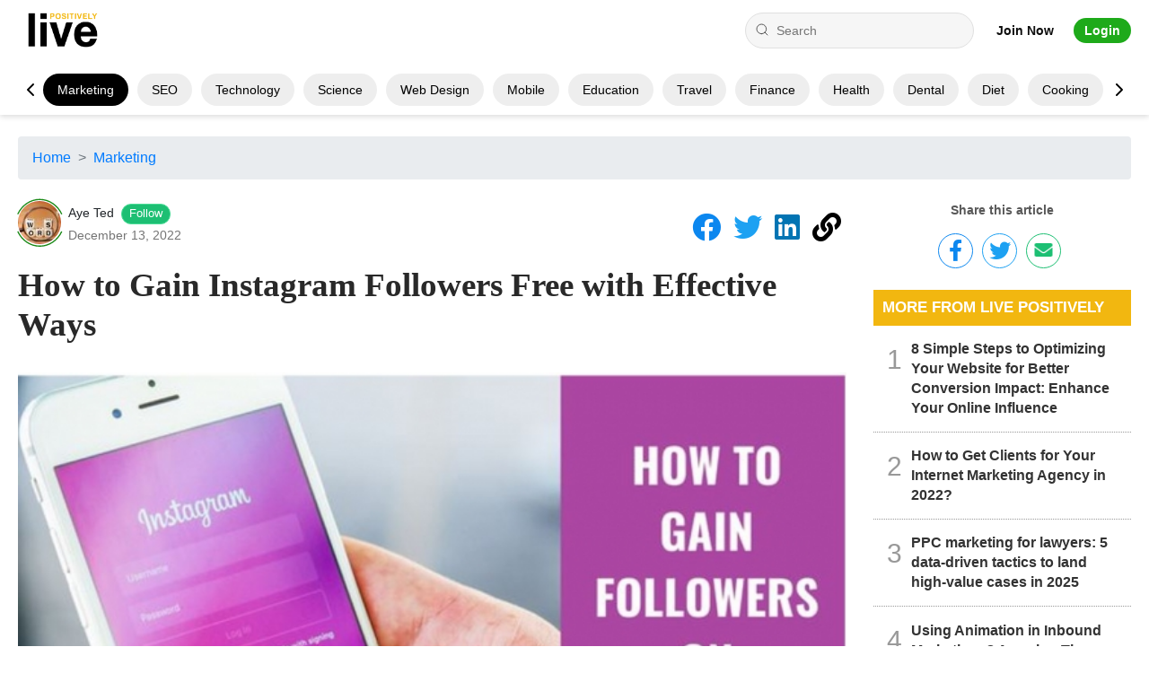

--- FILE ---
content_type: text/html; charset=UTF-8
request_url: https://livepositively.com/how-to-gain-instagram-followers-free-with-effective-ways/
body_size: 44048
content:
<!DOCTYPE html>
<html lang="en">

<head>
	<!-- Google Tag Manager -->
	<script>
		(function(w, d, s, l, i) {
			w[l] = w[l] || [];
			w[l].push({
				'gtm.start': new Date().getTime(),
				event: 'gtm.js'
			});
			var f = d.getElementsByTagName(s)[0],
				j = d.createElement(s),
				dl = l != 'dataLayer' ? '&l=' + l : '';
			j.async = true;
			j.src =
				'https://www.googletagmanager.com/gtm.js?id=' + i + dl;
			f.parentNode.insertBefore(j, f);
		})(window, document, 'script', 'dataLayer', 'GTM-MXM8K9Z');
	</script>
	<!-- End Google Tag Manager -->
	<meta http-equiv="content-type" content="text/html; charset=utf-8">

	<base href="https://livepositively.com/">
	<meta name="theme-color" content="#F5CC55">
	<meta name="viewport" content="width=device-width,minimum-scale=1,initial-scale=1">
	<meta http-equiv="x-ua-compatible" content="ie=edge">
	<link rel="shortcut icon" href="images/favicon.ico">
	<title>How to Gain Instagram Followers Free with Effective Ways</title>
	<meta name="description" content="Instagram is one of the most widely used social media platforms, with over 200 million monthly active users sharing 60 million photos and receiving 1.6 billion daily likes.">
	<meta name="keywords" content="Instagram Followers,Free ,Instagram ">
	<meta name="author" content="Live Positively">
			<meta data-rh="true" name="robots" content="index,follow" />
	
	<script type="application/ld+json">
		{
			"@context": "https://schema.org",
			"@type": "NewsArticle",
			"headline": "How to Gain Instagram Followers Free with Effective Ways",
			"image": "https://livepositively.com/images/gallery/article/39673_instagramfollowersfree.jpg",
			"datePublished": "December 13, 2022",
			"dateModified": "December 13, 2022",
			"author": [{
				"@type": "Person",
				"name": "Aye Ted",
				"url": "https://livepositively.com/@TedAye"
			}]
		}
	</script>


	<link rel="canonical" href="https://livepositively.com/how-to-gain-instagram-followers-free-with-effective-ways/">

	<link rel="stylesheet" media="all" href="https://use.fontawesome.com/releases/v5.8.2/css/all.css">
	<link href="css/bootstrap.min.css" rel="stylesheet" media="all">
	<link href="css/fonts.css" as="font" media="all" defer rel="preload">
	<link href="css/style.css" media="all" rel="stylesheet">
	<link href="css/cookieconsent.min.css" rel="stylesheet" media="all" defer>
	<link href="css/swiper.min.css" rel="stylesheet">

	<script src="js/edjsHTML.js"></script>
	<script>
		const edjsParser = edjsHTML();
	</script>

	<meta property="og:title" content="How to Gain Instagram Followers Free with Effective Ways">
	<meta property="og:site_name" content="https://livepositively.com/">
	<meta property="og:url" content="https://livepositively.com/how-to-gain-instagram-followers-free-with-effective-ways/">
	<meta property="og:description" content="Instagram is one of the most widely used social media platforms, with over 200 million monthly active users sharing 60 million photos and receiving 1.6 billion daily likes.">
	<meta property="og:image" content="https://livepositively.com/images/gallery/article/39673_instagramfollowersfree.jpg">
	<meta property="og:image:width" content="1200">
	<meta property="og:type" content="article">
	<meta property="og:locale" content="en_US" />

	<meta property="twitter:card" content="summary_large_image">
	<meta property="twitter:site" content="@livepositiveusa">
	<meta property="twitter:title" content="How to Gain Instagram Followers Free with Effective Ways">
	<meta property="twitter:description" content="Instagram is one of the most widely used social media platforms, with over 200 million monthly active users sharing 60 million photos and receiving 1.6 billion daily likes.">
	<meta property="twitter:creator" content="@livepositiveusa">
	<meta property="twitter:image" content="https://livepositively.com/images/gallery/article/39673_instagramfollowersfree.jpg">

	<script type='text/javascript' src='https://platform-api.sharethis.com/js/sharethis.js#property=5fbe963c55501c0012409fea&product=inline-share-buttons-buttons' async='async'></script>

</head>

<body id='main'>
			<!-- Google Tag Manager (noscript) -->
<noscript><iframe src="https://www.googletagmanager.com/ns.html?id=GTM-MXM8K9Z"
height="0" width="0" style="display:none;visibility:hidden"></iframe></noscript>
<!-- End Google Tag Manager (noscript) -->


	<header class="component navigation-test">
		<nav aria-label="Top" data-tracking-zone="nav-bar" class="main-new new-navigation karma-below-banner no-secondary-ribbon no-utility-ribbon homepage full-size-nav-enabled">
			<div id="top-nav-heading" class="sr-heading">Top Navigation</div>
			<div class="container primary">
				<div class="subcontainer">
					<div class="menu-homepage-row logo-row">
						<div class="logo">
							<a class="full-logo desktop-only" href="./">
								<span class="svg-label">Livepositively</span>
								<span class="svg-logo" aria-hidden="true">
									<img loading="lazy" src="images/logo.png" alt="Live Positively" style="width: auto;height: 71px;margin-bottom: -8px;margin-right:15px">
								</span>
							</a>
						</div>
						<div class="menu-search">
							<div class="buttons">
								<div class="component site-search search-container d-flex">
									<form class="homepage-nav-search-bar" method="GET" action="listing.php" style="padding-right:10px">
									  <input type="text" name="q" placeholder="Search" autocomplete="off">
									  <svg role="img" width="24" height="24" viewBox="0 0 24 24" fill="none" stroke-width="1" stroke="#000" xmlns="http://www.w3.org/2000/svg">
										<g>
										  <title></title>
										  <path d="M11 19C15.4183 19 19 15.4183 19 11C19 6.58172 15.4183 3 11 3C6.58172 3 3 6.58172 3 11C3 15.4183 6.58172 19 11 19Z" stroke="#555555" stroke-width="1.5" stroke-linecap="round" stroke-linejoin="round"></path>
										  <path d="M21.0004 21.0004L16.6504 16.6504" stroke="#555555" stroke-width="1.5" stroke-linecap="round" stroke-linejoin="round"></path>
										</g>
									  </svg>
									</form>
								</div>
							</div>
							<div class="container secondary-links secondary-menu hide-subscribe">
								<div class="sr-heading">Profile Menu</div>
								<div class="secondary-text-links">
																										
																			<div class="heading-menu menu-list-item secondary-item">
											<a href="signup/" class="elementFont__details--navigation elementFont__resetLink" style="font-weight: bold;">
												Join Now
											</a>
										</div>
										<div class="heading-menu menu-list-item secondary-item" style="background: #1eaa1a;border-radius: 20px;padding: 2px 12px;margin-left: 7px;">
											<a href="login/" class="elementFont__details--navigation elementFont__resetLink" style="font-weight: bold;color:#fff">
												Login
											</a>
										</div>
																	</div>
							</div>
						</div>
					</div>
										<div class="menu-homepage-row2">
						<div class="swiper-container">
						<div class="swiper-wrapper" style="width:100%">
							<div class="swiper-slide"><a href="read/">Read</a></div>
							<div class="swiper-slide"><a href="business/">Business</a></div>
							<div class="swiper-slide"><a href="marketing/">Marketing</a></div>
							<div class="swiper-slide"><a href="seo/">SEO</a></div>
							<div class="swiper-slide"><a href="technology/">Technology</a></div>
							<div class="swiper-slide"><a href="science/">Science</a></div>
							<div class="swiper-slide"><a href="web-design/">Web design</a></div>
							<div class="swiper-slide"><a href="mobile/">Mobile</a></div>
							<div class="swiper-slide"><a href="education/">Education</a></div>
							<div class="swiper-slide"><a href="travel/">Travel</a></div>
							<div class="swiper-slide"><a href="finance/">Finance</a></div>
							<div class="swiper-slide"><a href="health/">Health</a></div>
							<div class="swiper-slide"><a href="dental/">Dental</a></div>
							<div class="swiper-slide"><a href="diet/">Diet</a></div>
							<div class="swiper-slide"><a href="cooking/">Cooking</a></div>
							<div class="swiper-slide"><a href="lifestyle/">Lifestyle</a></div>
							<div class="swiper-slide"><a href="fashion/">Fashion</a></div>
							<div class="swiper-slide"><a href="women/">Women</a></div>
							<div class="swiper-slide"><a href="wedding/">Wedding</a></div>
							<div class="swiper-slide"><a href="sports/">Sports</a></div>
							<div class="swiper-slide"><a href="home/">Home</a></div>
							<div class="swiper-slide"><a href="real-estate/">Real Estate</a></div>
							<div class="swiper-slide"><a href="insurance/">Insurance</a></div>
							<div class="swiper-slide"><a href="family/">Family</a></div>
							<div class="swiper-slide"><a href="baby/">Baby</a></div>
							<div class="swiper-slide"><a href="environment/">Environment</a></div>
							<div class="swiper-slide"><a href="animals/">Animals</a></div>
							<div class="swiper-slide"><a href="services/">Services</a></div>
							<div class="swiper-slide"><a href="general/">General</a></div>
							<div class="swiper-slide" style="background:none"><div></div></div>
						</div>
						<div class="swiper-button-next">
							<svg xmlns="http://www.w3.org/2000/svg" width="24" height="24" viewBox="0 0 24 24" fill="none" stroke="currentColor" stroke-width="2" stroke-linecap="round" stroke-linejoin="round" class="lucide lucide-chevron-right"><polyline points="9 18 15 12 9 6"></polyline></svg>
						</div>
						<div class="swiper-button-prev">
							<svg xmlns="http://www.w3.org/2000/svg" width="24" height="24" viewBox="0 0 24 24" fill="none" stroke="currentColor" stroke-width="2" stroke-linecap="round" stroke-linejoin="round" class="lucide lucide-chevron-left"><polyline points="15 18 9 12 15 6"></polyline></svg>
						</div>
					  </div>
					</div>
										<div class="menu-homepage-row">
						<div class="dropdown">
							<button class="menu elementButton__defaultFocus dropdown-toggle" type="button" data-toggle="dropdown" aria-label="Livepositively">
								<svg xmlns="http://www.w3.org/2000/svg" width="32" height="32" viewBox="0 0 24 24">
									<path d="M3 6h18v2.016H3V6zm0 6.984v-1.969h18v1.969H3zM3 18v-2.016h18V18H3z"></path>
								</svg>
								<span class="menu-explore elementFont__details--navigation" aria-hidden="true">Explore</span>
							</button>
							<span class="caret"></span>
							<ul class="dropdown-menu" id="explore_menu">
								<li><a href="read/">Read</a></li>
								<li><a href="write/">Write</a></li>
								<li><a href="business/">Business</a></li>
								<li><a href="marketing/">Marketing</a></li>
								<li><a href="seo/">SEO</a></li>
								<li><a href="technology/">Technology</a></li>
								<li><a href="science/">Science</a></li>
								<li><a href="web-design/">Web design</a></li>
								<li><a href="mobile/">Mobile</a></li>
								<li><a href="education/">Education</a></li>
								<li><a href="travel/">Travel</a></li>
								<li><a href="finance/">Finance</a></li>
								<li><a href="health/">Health</a></li>
								<li><a href="dental/">Dental</a></li>
								<li><a href="diet/">Diet</a></li>
								<li><a href="cooking/">Cooking</a></li>
								<li><a href="lifestyle/">Lifestyle</a></li>
								<li><a href="fashion/">Fashion</a></li>
								<li><a href="women/">Women</a></li>
								<li><a href="wedding/">Wedding</a></li>
								<li><a href="sports/">Sports</a></li>
								<li><a href="home/">Home</a></li>
								<li><a href="real-estate/">Real Estate</a></li>
								<li><a href="insurance/">Insurance</a></li>
								<li><a href="family/">Family</a></li>
								<li><a href="baby/">Baby</a></li>
								<li><a href="environment/">Environment</a></li>
								<li><a href="animals/">Animals</a></li>
								<li><a href="services/">Services</a></li>
								<li><a href="general/">General</a></li>
								<li><a href="newsletter/">Newsletter</a></li>
								<li><a href="contact-us/">Contact</a></li>
								<li><a href="sitemap.xml">Sitemap</a></li>
								<li><a href="rss.xml">RSS</a></li>
																	<li><a href="signup/">Join Now</a></li>
									<li><a href="login/">Login</a></li>
								
							</ul>
						</div>
						<div class="logo">
							<a class="full-logo mobile-only" data-action="primary-nav-logo" data-tracking-label="brand logo" href="#">
								<span class="svg-label">Livepositively</span>
								<span class="svg-logo" aria-hidden="true">
									<img loading="lazy" src="images/logo.png" alt="Live Positively" style="width: auto;height: 49px;margin-bottom: 0px;">
								</span>
							</a>
							<a class="full-logo desktop-only" data-action="primary-nav-logo" data-tracking-label="brand logo" href="#">
								<span class="svg-label">Livepositively</span>
								<span class="svg-logo" aria-hidden="true">
									<img loading="lazy" src="images/logo.png" alt="Live Positively" style="width: auto;height: 60px;margin-bottom: 0px; ">
								</span>
							</a>
						</div>

						<div class="menu-search2">
							<div class="buttons">
								<div class="component site-search search-container">
									<button class="icon js-activate" onclick='$("#search-mobile").toggle();' aria-label="Livepositively">
										<span class="icon icon-search utility-icon color-navigation">
											<svg xmlns="http://www.w3.org/2000/svg" width="32" height="32" viewBox="0 0 24 24" style="width: 19px;">
												<path d="M15.5 14h-.79l-.28-.27A6.471 6.471 0 0 0 16 9.5 6.5 6.5 0 1 0 9.5 16c1.61 0 3.09-.59 4.23-1.57l.27.28v.79l5 4.99L20.49 19l-4.99-5zm-6 0C7.01 14 5 11.99 5 9.5S7.01 5 9.5 5 14 7.01 14 9.5 11.99 14 9.5 14z"></path>
											</svg>
										</span>
									</button>
								</div>
							</div>
							<div class="container secondary-links secondary-menu hide-subscribe">
								<div class="secondary-text-links" style="display: flex;justify-content: space-around;align-items: center;flex-direction: row;align-content: center;">
																			<div class="heading-menu menu-list-item secondary-item">
											<a href="signup/" class="elementFont__details--navigation elementFont__resetLink" style="font-weight: bold;">
												Join Now
											</a>
										</div>
										<div class="heading-menu menu-list-item secondary-item">
											<a href="login/" class="elementFont__details--navigation elementFont__resetLink" style="font-weight: bold;">
												Login
											</a>
										</div>
																	</div>
							</div>
						</div>

					</div>
				</div>

				<div id="search-mobile" style="display:none">
					<form class="header-search-form" method="GET" action="listing.php">
						<input type="text" name="q" placeholder="Search" aria-label="Search" style="width: 100%;" />
						<button type="submit" style="border: 0px;background: none;padding: 0px 2px 0px 0px;" aria-label="Search">
							<svg style="width: 24px;" xmlns="http://www.w3.org/2000/svg" width="32" height="32" viewBox="0 0 24 24">
								<path d="M15.5 14h-.79l-.28-.27A6.471 6.471 0 0 0 16 9.5 6.5 6.5 0 1 0 9.5 16c1.61 0 3.09-.59 4.23-1.57l.27.28v.79l5 4.99L20.49 19l-4.99-5zm-6 0C7.01 14 5 11.99 5 9.5S7.01 5 9.5 5 14 7.01 14 9.5 11.99 14 9.5 14z"></path>
							</svg>
						</button>
					</form>
					<br />
				</div>
			</div>
		</nav>

		<!-- Meta Pixel Code -->
		<script type="text/javascript">
			window.onload = setTimeout(() => {
				! function(f, b, e, v, n, t, s) {
					if (f.fbq) return;
					n = f.fbq = function() {
						n.callMethod ?
							n.callMethod.apply(n, arguments) : n.queue.push(arguments)
					};
					if (!f._fbq) f._fbq = n;
					n.push = n;
					n.loaded = !0;
					n.version = '2.0';
					n.queue = [];
					t = b.createElement(e);
					t.async = !0;
					t.src = v;
					s = b.getElementsByTagName(e)[0];
					s.parentNode.insertBefore(t, s)
				}(window, document, 'script',
					'https://connect.facebook.net/en_US/fbevents.js');
				fbq('init', '351237123285503');
				fbq('track', 'PageView');
			}, 15000);
		</script>
		<noscript><img loading="lazy" height="1" width="1" style="display:none" alt="blank" src="https://www.facebook.com/tr?id=351237123285503&ev=PageView&noscript=1" /></noscript>
		<!-- End Meta Pixel Code -->
	</header>


		
	<div style="clear:both"></div>

	<div class="component navigation-test mt-4">
		<div class="container">
			<section class="block_detail">
				<div class="row mt-4">
					<div class="col-md-12">
						<nav aria-label="breadcrumb">
							<ol class="breadcrumb">
								<li class="breadcrumb-item"><a href="./">Home</a></li>
								<li class="breadcrumb-item"><a href="marketing/">Marketing</a></li>
							</ol>
						</nav>
					</div>
					<div class="col-md-9">
						<div class="elem_list" id="39673">
							<div class="header_detail">
								<div class="container_header_detail">
									<div class="user_header_detail mb-4 mt-2">
										<div class="userflex_header_detail">
											<div class="user_left_detail">
												<div>
													<a href="@TedAye">
														<div class="user_picture">
															<div class="user_green">
																<svg width="55" height="55" viewBox="0 0 35 35">
																	<path fill-rule="evenodd" clip-rule="evenodd" d="M18 1.87c-6.63 0-12.4 4.14-15.21 10.21L2 11.71C4.94 5.37 11 1 18 1s13.06 4.37 16 10.71l-.79.37C30.4 6.01 24.63 1.88 18 1.88zM2.79 23.92c2.81 6.07 8.58 10.2 15.21 10.2 6.63 0 12.4-4.13 15.21-10.2l.79.37C31.06 30.63 25 35 18 35S4.94 30.63 2 24.29l.79-.37z"></path>
																</svg>
															</div>
															<img alt="Aye Ted" src="images/gallery/user/thumb/38_capture9.jpg" width="48" height="48">
														</div>
													</a>
												</div>
												<div class="user_data">
													<div class="top_info">
														<div style="flex: 1 1 0%;">
															<div class="top_info_detail">
																<a href="@TedAye">Aye Ted</a>
																<div class="block_follow">
																																		<a data-id="38" class="btn_follow_user " href="javascript:void(0)">Follow</a>
																</div>
															</div>
														</div>
													</div>
													<div class="bottom_info">
														<time datetime="2022-12-13">December 13, 2022</time>
													</div>
												</div>
											</div>
											<div class="user_right_detail">
												<div class="user_social">
													<div class="elem_social">
														<a href="https://www.facebook.com/sharer.php?u=https://livepositively.com/how-to-gain-instagram-followers-free-with-effective-ways/&amp;t=How to Gain Instagram Followers Free with Effective Ways" target="_blank"><i class="fab fa-facebook fa-2x pr-2" style="color:#0C87EF"></i></a>
													</div>
													<div class="elem_social">
														<a href="https://twitter.com/intent/tweet?url=https://livepositively.com/how-to-gain-instagram-followers-free-with-effective-ways/&amp;text=How to Gain Instagram Followers Free with Effective Ways" target="_blank"><i class="fab fa-twitter fa-2x pr-2" style="color:#1DA1F2"></i></a>
													</div>
													<div class="elem_social">
														<a href="https://www.linkedin.com/shareArticle?mini=true&url=https://livepositively.com/how-to-gain-instagram-followers-free-with-effective-ways/&title=How to Gain Instagram Followers Free with Effective Ways&summary=From%20Livepositively" target="_blank"><i class="fab fa-linkedin fa-2x pr-2" style="color:#0274B3"></i></a>
													</div>
													<div class="elem_social">
														<a onclick='copyToClipboard("https://livepositively.com/how-to-gain-instagram-followers-free-with-effective-ways/")' href="javascript:void(0)" data-toggle="modal" data-target="#copyLink"><i class="fas fa-link fa-2x" style="color:#000"></i></a>
													</div>
												</div>
											</div>
										</div>
									</div>
									<div id="article_title">
										<h1>How to Gain Instagram Followers Free with Effective Ways</h1>
									</div>
								</div>
							</div>
							<div id="all_article">
																	<div class="block_img_detail">
										<img src="images/gallery/article/39673_instagramfollowersfree.jpg" class="img-fluid" style="width:100%;max-height:660px" alt="How to Gain Instagram Followers Free with Effective Ways">
																			</div>
																<div class="block_content">
									<div class="block_content_detail">
										<div class="article-body">
											<?xml version="1.0" encoding="UTF-8" standalone="yes"?>
<!DOCTYPE html PUBLIC "-//W3C//DTD HTML 4.0 Transitional//EN" "http://www.w3.org/TR/REC-html40/loose.dtd">
<?xml encoding="utf-8" ??>
<?xml version="1.0" encoding="UTF-8" standalone="yes"??>
<?xml encoding="utf-8" ???>
<html><body><p>Instagram is one of the most widely used social media platforms, with over 200 million monthly active users sharing 60 million photos and receiving 1.6 billion daily likes. Instagram became wildly popular in a short period, both as an entertaining app for kids and a serious medium for marketers to contact their targeted consumers and enter new markets. Amazing. The extraordinary rise of Instagram's brand recognition has exceeded that of any other social media platform. The average degree of brand commitment on Instagram is 58 times higher than on Twitter, according to a survey conducted by Forrester in 2014.</p>&#13;
<p><strong>Fact</strong>: Approximately 48 million Instagram accounts are fake.</p>&#13;
<p>Instagram has been working around the clock to permanently deactivate false followers as a direct response to the unexpected surge. It's pointless to brag about your Instagram following if none of those people actually click through to your site, much alone make a purchase. For this reason, establishing a real online community is essential. You can't expect your brand's Instagram popularity to improve just by buying from an <a href="https://www.getinsfollowers.com/blog/app-to-increase-instagram-followers-26" target="_blank">Instagram followers increase app</a>; you'll also need to keep them engaged and apply other marketing methods.</p>&#13;
<h2>Engage in discussions</h2>&#13;
<p>Always use trending and very popular hashtags in addition to hashtags relevant to your sector, such as #woodwork, for a business that specializes in carpentry. To reach the right audience, it's best to use original hashtags rather than naturally misleading terms like #photooftheday or simply regular #fun.</p>&#13;
<h2>Always Simplify Your Descriptions</h2>&#13;
<p>Even if a picture is worth a thousand words, you should still pay attention to the written text. It's fantastic how National Geographic uses the story to get readers to join and share their Instagram photos. NatGeo has grown on digital media to become one of the most popular brands on Instagram, with over 50 million followers, despite the broad loss of conventional television networks. Don't stress out if this feels unusual; make it a top priority as you try to incorporate it into your approach over time. Develop your style as a writer, and your Instagram posts will shine.</p>&#13;
<h2>Build your own Instagram look</h2>&#13;
<p>Human nature requires us to blend in, yet you want to be noticed on Instagram. Making your Instagram profile fully automated is one of the most significant things you can do to get more <a href="https://www.getinsfollowers.com/" target="_blank">Instagram followers free</a>. Consider your Instagram business profile the "front door" to your account. People won't realize that your account represents the brand if you don't have an appropriate username, profile picture, or official image transcript. Despite how apparent it is to have a landing page or filled-out form, many companies still don't have one. Account automation is essential if you want users to sign up for your platform.</p>&#13;
<h2>Use Ins Followers</h2>&#13;
<p>As a reputable service, Ins Followers provides Instagram users with a free boost in real, active followers, likes, comments, and views from real people.</p>&#13;
<p>If you're an Instagram user, you can utilize the social network Ins Followers to earn coins by just following other users and liking their pictures. Coins may be used to purchase <a href="https://www.getinsfollowers.com/blog/100-free-instagram-followers-trial-53" target="_blank">100 free Instagram followers</a>, likes, views, and comments on other users' posts.</p>&#13;
<p><img src="me/uploads/data/1670940027_38_useinsfollowers.webp" border="0"></img></p></body></html>
											<div style="clear:both"></div>
										</div>
									</div>
								</div>
							</div>
						</div>

						<div class="liste_categorie" id="detail_more">
							<div class="row">
								<div class="col-md-4 pr-1">
									<h4>MORE ABOUT...</h4>
								</div>
							</div>
							<div class="all_items">
																	<div class="one_item">
										<a href="how-to-improve-your-marketing-strategy/" title="How To Improve Your Marketing Strategy" class="article-link">
											<article>
												<div class="image">
													<figure>
														<div class="image-remove-flow-width-setter">
															<div class="image-remove-reflow-container landscape">
																<picture>
																	<img loading="lazy" src="images/gallery/article/thumb/64794_marketingplan20210826223002utc1.webp" title="How To Improve Your Marketing Strategy" alt="How To Improve Your Marketing Strategy">
																</picture>
															</div>
														</div>
													</figure>
												</div>
												<div class="content">
													<header>
														<h3>How To Improve Your Marketing Strategy</h3>
													</header>
												</div>
											</article>
										</a>
									</div>
																	<div class="one_item">
										<a href="turning-passion-into-influence-steps-to-building-a-powerful-fitness-brand/" title="Turning Passion into Influence: Steps to Building a Powerful Fitness Brand" class="article-link">
											<article>
												<div class="image">
													<figure>
														<div class="image-remove-flow-width-setter">
															<div class="image-remove-reflow-container landscape">
																<picture>
																	<img loading="lazy" src="images/gallery/article/thumb/780150_8528.webp" title="Build a powerful fitness brand" alt="Build a powerful fitness brand">
																</picture>
															</div>
														</div>
													</figure>
												</div>
												<div class="content">
													<header>
														<h3>Turning Passion into Influence: Steps to Building a Powerful Fitness Brand</h3>
													</header>
												</div>
											</article>
										</a>
									</div>
																	<div class="one_item">
										<a href="fuel-biotech-innovation-unleash-the-power-of-marketing/" title="Fuel Biotech Innovation: Unleash the Power of Marketing" class="article-link">
											<article>
												<div class="image">
													<figure>
														<div class="image-remove-flow-width-setter">
															<div class="image-remove-reflow-container landscape">
																<picture>
																	<img loading="lazy" src="images/gallery/article/thumb/539801_fuelbiotechinnovation.webp" title="Unleash the Power of Marketing" alt="Unleash the Power of Marketing">
																</picture>
															</div>
														</div>
													</figure>
												</div>
												<div class="content">
													<header>
														<h3>Fuel Biotech Innovation: Unleash the Power of Marketing</h3>
													</header>
												</div>
											</article>
										</a>
									</div>
																	<div class="one_item">
										<a href="list-of-top-social-media-platforms-people-were-used/" title="List of Top Social Media Platforms People were Used" class="article-link">
											<article>
												<div class="image">
													<figure>
														<div class="image-remove-flow-width-setter">
															<div class="image-remove-reflow-container landscape">
																<picture>
																	<img loading="lazy" src="images/gallery/article/thumb/17970_listoftopsocialmediaplatformspeoplewereused.webp" title="Social Media Platforms" alt="Social Media Platforms">
																</picture>
															</div>
														</div>
													</figure>
												</div>
												<div class="content">
													<header>
														<h3>List of Top Social Media Platforms People were Used</h3>
													</header>
												</div>
											</article>
										</a>
									</div>
																	<div class="one_item">
										<a href="7-top-nft-crypto-marketing-agencies-to-keep-you-ahead-in-the-competition/" title="7 Top NFT & Crypto Marketing Agencies to Keep You Ahead in the Competition" class="article-link">
											<article>
												<div class="image">
													<figure>
														<div class="image-remove-flow-width-setter">
															<div class="image-remove-reflow-container landscape">
																<picture>
																	<img loading="lazy" src="images/gallery/article/thumb/5193_nftandcryptomarketingagencies.webp" title="Marketing Agencies" alt="Marketing Agencies">
																</picture>
															</div>
														</div>
													</figure>
												</div>
												<div class="content">
													<header>
														<h3>7 Top NFT & Crypto Marketing Agencies to Keep You Ahead in the Competition</h3>
													</header>
												</div>
											</article>
										</a>
									</div>
																	<div class="one_item">
										<a href="top-services-onlyfans-agencies-provide-to-boost-creator-success/" title="Top Services OnlyFans Agencies Provide to Boost Creator Success" class="article-link">
											<article>
												<div class="image">
													<figure>
														<div class="image-remove-flow-width-setter">
															<div class="image-remove-reflow-container landscape">
																<picture>
																	<img loading="lazy" src="images/gallery/article/thumb/713907_1425.webp" title="Boost your OnlyFans with expert marketing" alt="Boost your OnlyFans with expert marketing">
																</picture>
															</div>
														</div>
													</figure>
												</div>
												<div class="content">
													<header>
														<h3>Top Services OnlyFans Agencies Provide to Boost Creator Success</h3>
													</header>
												</div>
											</article>
										</a>
									</div>
															</div>
						</div>

											</div>
					<div class="col-md-3 overflow-hidden" id="block_content_right">
						<center id="ads_static_div">

							
							<div class="mt-2">
								<div class="social-share">
									<p><b>Share this article</b></p>
									<ul>
										<li>
											<a style="color: #0c87ef;border: 1px solid #0c87ef;" href="https://www.facebook.com/sharer.php?u=https://livepositively.com/how-to-gain-instagram-followers-free-with-effective-ways/&amp;t=How to Gain Instagram Followers Free with Effective Ways" target="_blank" title="Share via Facebook" onclick="javascript:window.open(this.href, '', 'menubar=no,toolbar=no,resizable=yes,scrollbars=yes,height=300,width=600');return false;" class="facebook"><i class="fab fa-facebook-f fa-fw"></i></a>
										</li>
										<li>
											<a style="color: #1da1f2;border: 1px solid #1da1f2;" href="https://twitter.com/intent/tweet?url=https://livepositively.com/how-to-gain-instagram-followers-free-with-effective-ways/&amp;text=How to Gain Instagram Followers Free with Effective Ways" target="_blank" title="Share via Twitter" onclick="javascript:window.open(this.href, '', 'menubar=no,toolbar=no,resizable=yes,scrollbars=yes,height=300,width=600');return false;" class="twitter"><i class="fab fa-twitter fa-fw"></i></a>
										</li>
										<li>
											<a style="color: #1dbf73;border: 1px solid #1dbf73;" href="mailto:?subject=How to Gain Instagram Followers Free with Effective Ways&amp;body=Check out this article on Live Positively website – https://livepositively.com/how-to-gain-instagram-followers-free-with-effective-ways/" class="email" target="_blank" title="Share via Email"><i class="fa fa-envelope fa-fw"></i></a>
										</li>
									</ul>
								</div>
							</div>


							<section class="popular-box">
								<h4>MORE FROM LIVE POSITIVELY</h4>
								<ol class="popular-box__articles-list popular-box__articles-list--active text-left">
																			<li class="popular-box__article-list">
											<div class="popular-box__article-list__container">
												<div class="popular-box__article-list__content" style="position:unset">
													<span class="popular-box__article-list__number-text">1</span>
													<div class="popular-box__article-list__heading">
														<a class="popular-box__article-list__link" href="8-simple-steps-to-optimizing-your-website-for-better-conversion-impact-enhance-your-online-influence/">
															8 Simple Steps to Optimizing Your Website for Better Conversion Impact: Enhance Your Online Influence														</a>
													</div>
												</div>
											</div>
										</li>
																			<li class="popular-box__article-list">
											<div class="popular-box__article-list__container">
												<div class="popular-box__article-list__content" style="position:unset">
													<span class="popular-box__article-list__number-text">2</span>
													<div class="popular-box__article-list__heading">
														<a class="popular-box__article-list__link" href="how-to-get-clients-for-your-internet-marketing-agency-in-2022/">
															How to Get Clients for Your Internet Marketing Agency in 2022?														</a>
													</div>
												</div>
											</div>
										</li>
																			<li class="popular-box__article-list">
											<div class="popular-box__article-list__container">
												<div class="popular-box__article-list__content" style="position:unset">
													<span class="popular-box__article-list__number-text">3</span>
													<div class="popular-box__article-list__heading">
														<a class="popular-box__article-list__link" href="ppc-marketing-for-lawyers/">
															PPC marketing for lawyers: 5 data-driven tactics to land high-value cases in 2025														</a>
													</div>
												</div>
											</div>
										</li>
																			<li class="popular-box__article-list">
											<div class="popular-box__article-list__container">
												<div class="popular-box__article-list__content" style="position:unset">
													<span class="popular-box__article-list__number-text">4</span>
													<div class="popular-box__article-list__heading">
														<a class="popular-box__article-list__link" href="using-animation-in-inbound-marketing-8-amazing-tips/">
															Using Animation in Inbound Marketing: 8 Amazing Tips														</a>
													</div>
												</div>
											</div>
										</li>
																			<li class="popular-box__article-list">
											<div class="popular-box__article-list__container">
												<div class="popular-box__article-list__content" style="position:unset">
													<span class="popular-box__article-list__number-text">5</span>
													<div class="popular-box__article-list__heading">
														<a class="popular-box__article-list__link" href="marketing-for-your-business-how-to-market-to-3-different-audiences/">
															Marketing for Your Business: How to Market to 3 Different Audiences														</a>
													</div>
												</div>
											</div>
										</li>
																	</ol>
							</section>


													</center>
					</div>
				</div>
				</br /></br />
			</section>
		</div>
	</div>
	<footer>
	<div class="">
		<div class="text-center">
			<div><img loading="lazy" src="images/logo.png" alt="LIVE POSITIVELY" style="height: 88px;"></div>
			<div class="follow-us">Follow us on :</div>
			<div class="footer_top text-center pb-2 pt-2">
				<a class="icon" target="_blank" rel="noreferrer" href="https://www.facebook.com/LivePositivelycom" aria-label="Facebook"><i class="fab fa-facebook" style="vertical-align: middle;font-size: 29px;"></i></a>
				<a class="icon" target="_blank" rel="noreferrer" href="https://twitter.com/livepositiveusa" aria-label="Twitter"><i class="fab fa-twitter-square" style="vertical-align: middle;font-size: 29px;"></i></a>
				<a class="icon" target="_blank" rel="noreferrer" href="https://www.instagram.com/livepositivelyusa" aria-label="Instagram"><i class="fab fa-instagram" style="vertical-align: middle;font-size: 29px;"></i></a>
				<a class="icon mr-0" target="_blank" rel="noreferrer" href="https://www.pinterest.com/livepositivelyusa/" aria-label="Pinterest"><i class="fab fa-pinterest" style="vertical-align: middle;font-size: 29px;"></i></a>
			</div>
		</div>
	</div>
	<div class="footer_all_block mt-4 px-2">
		<div class="footer_block container">
			<div class="inc">Live Positively - FZCO, Platform to Read And Write.</div>
			<hr />
			<div class="row w-100">
				<div class="col-md-3">
					<a href="about-us/" rel="noopener">About Us</a>
					<a href="membership-terms-of-service/" rel="noopener">Membership Terms of Service</a>
					<a href="newsletter.php" rel="noopener">Newsletter</a>
				</div>
				<div class="col-md-3">
					<a href="terms-of-service/" rel="noopener">Terms of Service</a>
					<a href="cookie-policy/" rel="noopener">Cookie Policy</a>
					<a href="ressource-pages/">Resource Pages</a>
				</div>
				<div class="col-md-3">
					<a href="privacy-policy/" rel="noopener">Privacy Policy</a>
					<a href="rss.xml" rel="noopener">RSS</a>
					<a href="sitemaps/" rel="dofollow">Sitemap</a>
				</div>
				<div class="col-md-3">
					<a href="dmca-policy/" rel="noopener">DMCA Policy</a>
					<a href="contact-us/" rel="noopener">Contact us</a>
				</div>
			</div>
			<hr />
			IFZA Business Park, Building A2 - Dubai Silicon Oasis - Dubai - United Arab Emirates
		</div>
	</div>

</footer>


<script type="text/javascript">
	window.onload = setTimeout(function() {
		$('<script src="js/cookieconsent.min.js" data-cfasync="false"></' + 'script>').appendTo(document.body);

	}, 3000)
</script>


<!--<script src="js/cookieconsent.min.js" data-cfasync="false"></script>-->


<script type="text/javascript">
	window.onload = setTimeout(function() {
		window.cookieconsent.initialise({
			"palette": {
				"popup": {
					"background": "#237afc"
				},
				"button": {
					"background": "#fff",
					"text": "#237afc"
				}
			},
			"content": {
				"message": "This website uses cookies to ensure you get the best experience on our website",
				"dismiss": "GOT IT!",
				"learnMore": "MORE INFO",
				"link": "Learn more",
				"href": "privacy-policy/"
			}
		});
	}, 3000)
</script>
	<div class="modal fade" id="copyLink" tabindex="-1" role="dialog" aria-labelledby="exampleModalLabel" aria-hidden="true">
		<div class="modal-dialog" role="document">
			<div class="modal-content">
				<div class="modal-header">
					<h5 class="modal-title" id="exampleModalLabel">How to Gain Instagram Followers Free with Effective Ways</h5>
					<button type="button" class="close" data-dismiss="modal" aria-label="Close">
						<span aria-hidden="true">&times;</span>
					</button>
				</div>
				<div class="modal-body text-center">
					<input type="text" readonly value="https://livepositively.com/how-to-gain-instagram-followers-free-with-effective-ways/" class="form-control" /><br /><br />
					Link copied...
				</div>
				<div class="modal-footer">
					<button type="button" class="btn btn-secondary" data-dismiss="modal">Close</button>
				</div>
			</div>
		</div>
	</div>


	<script type="text/javascript" src="js/jquery-3.4.1.min.js"></script>
	<script>
		$(function() {
			$('img:not([alt])').attr('alt', 'Alternative');
		});
	</script>
	<script type="text/javascript" src="js/popper.js"></script>
	<script type="text/javascript" src="js/bootstrap.min.js"></script>
	<script type='text/javascript' src='https://connect.facebook.net/en_US/sdk.js'></script>
	<script type="text/javascript" src="js/anime.min.js"></script>
	<script type="text/javascript" src="js/main.js"></script>

	
	<script type="text/javascript" src="js/jquery-scrolltofixed-min.js"></script>
	<script type="text/javascript" src="js/swiper.min.js"></script>

	<script>
		if (!('ontouchstart' in document.documentElement)) {
			$('#ads_static_div').scrollToFixed({
				top: $(window).scrollTop(),
				marginTop: ($(window).scrollTop() - $('#ads_static_div').height()) + ($(window).height() - 50),
				limit: function() {
					return $('footer').offset().top - $(this).outerHeight(true) - 10;
				},
			});
		}
	</script>
	<script async defer crossorigin="anonymous" src="https://connect.facebook.net/fr_FR/sdk.js#xfbml=1&version=v8.0&appId=427174011583775&autoLogAppEvents=1" nonce="iKAwRhL7"></script>
	<script>
		function copyToClipboard(element) {
			var aux = document.createElement("div");
			aux.setAttribute("contentEditable", true);
			aux.innerHTML = element;
			aux.setAttribute("onfocus", "document.execCommand('selectAll',false,null)");
			document.body.appendChild(aux);
			aux.focus();
			document.execCommand("copy");
			document.body.removeChild(aux);
		}
	</script>
	<script>
		$(function() {
			$('#newsletter-button').bind('click', function(e) {
				if ($('#newsletter_mail').val() == "") {
					$('#newsletter_resultat').html("Please enter your email");
					return;
				}

				e.preventDefault();

				$('#newsletter_resultat').html("<center id='newsletter_resultat'>Please wait ...</center>");
				$.ajax({
					url: 'js/newsletter.php',
					type: 'POST',
					dataType: 'json',
					data: {
						newsletter_mail: $('#newsletter_mail').val(),
					},
					success: function(response, status) {
						$('#newsletter_resultat').html("<center id='newsletter_resultat'>" + response.resultat + "</center>");
					},
					error: function(err) {
						$('#newsletter_resultat').html("<center id='newsletter_resultat'>An error occurred while subscribing, please try again !</center>");
					},
					complete: function() {}
				});

			});
		});
	</script>
	<script type="text/javascript">
		$(document).ready(function() {

			$('.block_detail').on('click', '.btn_follow_user', function() {
				var id_user = $($(this)).attr("data-id");
				$.ajax({
					url: 'js/follow.php',
					type: 'POST',
					dataType: 'json',
					data: {
						id: id_user,
						action: 'follow_user'
					},
					success: function(data) {
						if (data.resultat == 1) {
							if (data.follow == 0)
								$(".btn_follow_user").each(function() {
									if ($($(this)).attr("data-id") == id_user) {
										$($(this)).removeClass('active');
									}
								});
							else if (data.follow == 1)
								$(".btn_follow_user").each(function() {
									if ($($(this)).attr("data-id") == id_user) {
										$($(this)).addClass('active');
									}
								});
						}
					},
					error: function(err) {
						console.log(err);
					},
				});
			});
		});
		var swiper = new Swiper('.swiper-container', {
			slidesPerView: "auto",
			spaceBetween: 10,
			slideToClickedSlide: true,
			navigation: {
				nextEl: ".swiper-button-next",
				prevEl: ".swiper-button-prev",
			},
		});

		$(".swiper-wrapper a").each(function(i) {
			if ($(this).attr('href') == "marketing/") {
				$(this).parent().addClass('active');
				swiper.slideTo(i, 0, false);
			}
		});
	</script>
	<script>
		$(document).ready(function() {
			$('.user-dropdown').mouseover(function() {
				$(this).addClass("open");
			}).mouseout(function() {
				$(this).removeClass("open");
			});
		});
	</script>


</body>

</html>

--- FILE ---
content_type: text/javascript
request_url: https://livepositively.com/js/popper.js
body_size: 22154
content:
/**!
 * @fileOverview Kickass library to create and place poppers near their reference elements.
 * @version 1.16.1
 * @license
 * Copyright (c) 2016 Federico Zivolo and contributors
 *
 * Permission is hereby granted, free of charge, to any person obtaining a copy
 * of this software and associated documentation files (the "Software"), to deal
 * in the Software without restriction, including without limitation the rights
 * to use, copy, modify, merge, publish, distribute, sublicense, and/or sell
 * copies of the Software, and to permit persons to whom the Software is
 * furnished to do so, subject to the following conditions:
 *
 * The above copyright notice and this permission notice shall be included in all
 * copies or substantial portions of the Software.
 *
 * THE SOFTWARE IS PROVIDED "AS IS", WITHOUT WARRANTY OF ANY KIND, EXPRESS OR
 * IMPLIED, INCLUDING BUT NOT LIMITED TO THE WARRANTIES OF MERCHANTABILITY,
 * FITNESS FOR A PARTICULAR PURPOSE AND NONINFRINGEMENT. IN NO EVENT SHALL THE
 * AUTHORS OR COPYRIGHT HOLDERS BE LIABLE FOR ANY CLAIM, DAMAGES OR OTHER
 * LIABILITY, WHETHER IN AN ACTION OF CONTRACT, TORT OR OTHERWISE, ARISING FROM,
 * OUT OF OR IN CONNECTION WITH THE SOFTWARE OR THE USE OR OTHER DEALINGS IN THE
 * SOFTWARE.
 */ !function(e,t){"object"==typeof exports&&"undefined"!=typeof module?module.exports=t():"function"==typeof define&&define.amd?define(t):e.Popper=t()}(this,function(){"use strict";var e="undefined"!=typeof window&&"undefined"!=typeof document&&"undefined"!=typeof navigator,t=function(){for(var t=["Edge","Trident","Firefox"],n=0;n<t.length;n+=1)if(e&&navigator.userAgent.indexOf(t[n])>=0)return 1;return 0}(),n=e&&window.Promise?function e(t){var n=!1;return function(){!n&&(n=!0,window.Promise.resolve().then(function(){n=!1,t()}))}}:function e(n){var r=!1;return function(){r||(r=!0,setTimeout(function(){r=!1,n()},t))}};function r(e){return e&&"[object Function]"===({}).toString.call(e)}function o(e,t){if(1!==e.nodeType)return[];var n=e.ownerDocument.defaultView.getComputedStyle(e,null);return t?n[t]:n}function i(e){return"HTML"===e.nodeName?e:e.parentNode||e.host}function f(e){if(!e)return document.body;switch(e.nodeName){case"HTML":case"BODY":return e.ownerDocument.body;case"#document":return e.body}var t=o(e),n=t.overflow,r=t.overflowX,s=t.overflowY;return/(auto|scroll|overlay)/.test(n+s+r)?e:f(i(e))}function s(e){return e&&e.referenceNode?e.referenceNode:e}var a=e&&!!(window.MSInputMethodContext&&document.documentMode),p=e&&/MSIE 10/.test(navigator.userAgent);function l(e){return 11===e?a:10===e?p:a||p}function u(e){if(!e)return document.documentElement;for(var t=l(10)?document.body:null,n=e.offsetParent||null;n===t&&e.nextElementSibling;)n=(e=e.nextElementSibling).offsetParent;var r=n&&n.nodeName;return r&&"BODY"!==r&&"HTML"!==r?-1!==["TH","TD","TABLE"].indexOf(n.nodeName)&&"static"===o(n,"position")?u(n):n:e?e.ownerDocument.documentElement:document.documentElement}function d(e){return null!==e.parentNode?d(e.parentNode):e}function c(e,t){if(!e||!e.nodeType||!t||!t.nodeType)return document.documentElement;var n,r,o=e.compareDocumentPosition(t)&Node.DOCUMENT_POSITION_FOLLOWING,i=o?e:t,f=o?t:e,s=document.createRange();s.setStart(i,0),s.setEnd(f,0);var a=s.commonAncestorContainer;if(e!==a&&t!==a||i.contains(f))return"BODY"!==(r=(n=a).nodeName)&&("HTML"===r||u(n.firstElementChild)===n)?a:u(a);var p=d(e);return p.host?c(p.host,t):c(e,d(t).host)}function h(e){var t=arguments.length>1&&void 0!==arguments[1]?arguments[1]:"top",n="top"===t?"scrollTop":"scrollLeft",r=e.nodeName;if("BODY"===r||"HTML"===r){var o=e.ownerDocument.documentElement;return(e.ownerDocument.scrollingElement||o)[n]}return e[n]}function m(e,t){var n="x"===t?"Left":"Top";return parseFloat(e["border"+n+"Width"])+parseFloat(e["border"+("Left"===n?"Right":"Bottom")+"Width"])}function g(e,t,n,r){return Math.max(t["offset"+e],t["scroll"+e],n["client"+e],n["offset"+e],n["scroll"+e],l(10)?parseInt(n["offset"+e])+parseInt(r["margin"+("Height"===e?"Top":"Left")])+parseInt(r["margin"+("Height"===e?"Bottom":"Right")]):0)}function v(e){var t=e.body,n=e.documentElement,r=l(10)&&getComputedStyle(n);return{height:g("Height",t,n,r),width:g("Width",t,n,r)}}var $=function(e,t){if(!(e instanceof t))throw TypeError("Cannot call a class as a function")},b=function(){function e(e,t){for(var n=0;n<t.length;n++){var r=t[n];r.enumerable=r.enumerable||!1,r.configurable=!0,"value"in r&&(r.writable=!0),Object.defineProperty(e,r.key,r)}}return function(t,n,r){return n&&e(t.prototype,n),r&&e(t,r),t}}(),w=function(e,t,n){return t in e?Object.defineProperty(e,t,{value:n,enumerable:!0,configurable:!0,writable:!0}):e[t]=n,e},_=Object.assign||function(e){for(var t=1;t<arguments.length;t++){var n=arguments[t];for(var r in n)Object.prototype.hasOwnProperty.call(n,r)&&(e[r]=n[r])}return e};function y(e){return _({},e,{right:e.left+e.width,bottom:e.top+e.height})}function E(e){var t={};try{if(l(10)){t=e.getBoundingClientRect();var n=h(e,"top"),r=h(e,"left");t.top+=n,t.left+=r,t.bottom+=n,t.right+=r}else t=e.getBoundingClientRect()}catch(i){}var f={left:t.left,top:t.top,width:t.right-t.left,height:t.bottom-t.top},s="HTML"===e.nodeName?v(e.ownerDocument):{},a=s.width||e.clientWidth||f.width,p=s.height||e.clientHeight||f.height,u=e.offsetWidth-a,d=e.offsetHeight-p;if(u||d){var c=o(e);u-=m(c,"x"),d-=m(c,"y"),f.width-=u,f.height-=d}return y(f)}function x(e,t){var n=arguments.length>2&&void 0!==arguments[2]&&arguments[2],r=l(10),i="HTML"===t.nodeName,s=E(e),a=E(t),p=f(e),u=o(t),d=parseFloat(u.borderTopWidth),c=parseFloat(u.borderLeftWidth);n&&i&&(a.top=Math.max(a.top,0),a.left=Math.max(a.left,0));var m=y({top:s.top-a.top-d,left:s.left-a.left-c,width:s.width,height:s.height});if(m.marginTop=0,m.marginLeft=0,!r&&i){var g=parseFloat(u.marginTop),v=parseFloat(u.marginLeft);m.top-=d-g,m.bottom-=d-g,m.left-=c-v,m.right-=c-v,m.marginTop=g,m.marginLeft=v}return(r&&!n?t.contains(p):t===p&&"BODY"!==p.nodeName)&&(m=function e(t,n){var r=arguments.length>2&&void 0!==arguments[2]&&arguments[2],o=h(n,"top"),i=h(n,"left"),f=r?-1:1;return t.top+=o*f,t.bottom+=o*f,t.left+=i*f,t.right+=i*f,t}(m,t)),m}function O(e){if(!e||!e.parentElement||l())return document.documentElement;for(var t=e.parentElement;t&&"none"===o(t,"transform");)t=t.parentElement;return t||document.documentElement}function L(e,t,n,r){var a=arguments.length>4&&void 0!==arguments[4]&&arguments[4],p={top:0,left:0},l=a?O(e):c(e,s(t));if("viewport"===r)p=function e(t){var n=arguments.length>1&&void 0!==arguments[1]&&arguments[1],r=t.ownerDocument.documentElement,o=x(t,r),i=Math.max(r.clientWidth,window.innerWidth||0),f=Math.max(r.clientHeight,window.innerHeight||0),s=n?0:h(r),a=n?0:h(r,"left");return y({top:s-o.top+o.marginTop,left:a-o.left+o.marginLeft,width:i,height:f})}(l,a);else{var u=void 0;"scrollParent"===r?"BODY"===(u=f(i(t))).nodeName&&(u=e.ownerDocument.documentElement):u="window"===r?e.ownerDocument.documentElement:r;var d=x(u,l,a);if("HTML"===u.nodeName&&!function e(t){var n=t.nodeName;if("BODY"===n||"HTML"===n)return!1;if("fixed"===o(t,"position"))return!0;var r=i(t);return!!r&&e(r)}(l)){var m=v(e.ownerDocument),g=m.height,$=m.width;p.top+=d.top-d.marginTop,p.bottom=g+d.top,p.left+=d.left-d.marginLeft,p.right=$+d.left}else p=d}var b="number"==typeof(n=n||0);return p.left+=b?n:n.left||0,p.top+=b?n:n.top||0,p.right-=b?n:n.right||0,p.bottom-=b?n:n.bottom||0,p}function T(e,t,n,r,o){var i=arguments.length>5&&void 0!==arguments[5]?arguments[5]:0;if(-1===e.indexOf("auto"))return e;var f=L(n,r,i,o),s={top:{width:f.width,height:t.top-f.top},right:{width:f.right-t.right,height:f.height},bottom:{width:f.width,height:f.bottom-t.bottom},left:{width:t.left-f.left,height:f.height}},a=Object.keys(s).map(function(e){var t,n;return _({key:e},s[e],{area:(n=(t=s[e]).width)*t.height})}).sort(function(e,t){return t.area-e.area}),p=a.filter(function(e){var t=e.width,r=e.height;return t>=n.clientWidth&&r>=n.clientHeight}),l=p.length>0?p[0].key:a[0].key,u=e.split("-")[1];return l+(u?"-"+u:"")}function D(e,t,n){var r=arguments.length>3&&void 0!==arguments[3]?arguments[3]:null,o=r?O(t):c(t,s(n));return x(n,o,r)}function C(e){var t=e.ownerDocument.defaultView.getComputedStyle(e),n=parseFloat(t.marginTop||0)+parseFloat(t.marginBottom||0),r=parseFloat(t.marginLeft||0)+parseFloat(t.marginRight||0);return{width:e.offsetWidth+r,height:e.offsetHeight+n}}function N(e){var t={left:"right",right:"left",bottom:"top",top:"bottom"};return e.replace(/left|right|bottom|top/g,function(e){return t[e]})}function W(e,t,n){n=n.split("-")[0];var r=C(e),o={width:r.width,height:r.height},i=-1!==["right","left"].indexOf(n),f=i?"top":"left",s=i?"left":"top",a=i?"height":"width";return o[f]=t[f]+t[a]/2-r[a]/2,n===s?o[s]=t[s]-r[i?"width":"height"]:o[s]=t[N(s)],o}function H(e,t){return Array.prototype.find?e.find(t):e.filter(t)[0]}function S(e,t,n){return(void 0===n?e:e.slice(0,function e(t,n,r){if(Array.prototype.findIndex)return t.findIndex(function(e){return e[n]===r});var o=H(t,function(e){return e[n]===r});return t.indexOf(o)}(e,"name",n))).forEach(function(e){e.function&&console.warn("`modifier.function` is deprecated, use `modifier.fn`!");var n=e.function||e.fn;e.enabled&&r(n)&&(t.offsets.popper=y(t.offsets.popper),t.offsets.reference=y(t.offsets.reference),t=n(t,e))}),t}function k(){if(!this.state.isDestroyed){var e={instance:this,styles:{},arrowStyles:{},attributes:{},flipped:!1,offsets:{}};e.offsets.reference=D(this.state,this.popper,this.reference,this.options.positionFixed),e.placement=T(this.options.placement,e.offsets.reference,this.popper,this.reference,this.options.modifiers.flip.boundariesElement,this.options.modifiers.flip.padding),e.originalPlacement=e.placement,e.positionFixed=this.options.positionFixed,e.offsets.popper=W(this.popper,e.offsets.reference,e.placement),e.offsets.popper.position=this.options.positionFixed?"fixed":"absolute",e=S(this.modifiers,e),this.state.isCreated?this.options.onUpdate(e):(this.state.isCreated=!0,this.options.onCreate(e))}}function P(e,t){return e.some(function(e){var n=e.name;return e.enabled&&n===t})}function B(e){for(var t=[!1,"ms","Webkit","Moz","O"],n=e.charAt(0).toUpperCase()+e.slice(1),r=0;r<t.length;r++){var o=t[r],i=o?""+o+n:e;if(void 0!==document.body.style[i])return i}return null}function A(){return this.state.isDestroyed=!0,P(this.modifiers,"applyStyle")&&(this.popper.removeAttribute("x-placement"),this.popper.style.position="",this.popper.style.top="",this.popper.style.left="",this.popper.style.right="",this.popper.style.bottom="",this.popper.style.willChange="",this.popper.style[B("transform")]=""),this.disableEventListeners(),this.options.removeOnDestroy&&this.popper.parentNode.removeChild(this.popper),this}function M(e){var t=e.ownerDocument;return t?t.defaultView:window}function F(){if(!this.state.eventsEnabled){var e,t,n,r,o;this.state=(e=this.reference,this.options,n=this.state,r=this.scheduleUpdate,n.updateBound=r,M(e).addEventListener("resize",n.updateBound,{passive:!0}),!function e(t,n,r,o){var i="BODY"===t.nodeName,s=i?t.ownerDocument.defaultView:t;s.addEventListener(n,r,{passive:!0}),i||e(f(s.parentNode),n,r,o),o.push(s)}(o=f(e),"scroll",n.updateBound,n.scrollParents),n.scrollElement=o,n.eventsEnabled=!0,n)}}function I(){if(this.state.eventsEnabled){var e,t;cancelAnimationFrame(this.scheduleUpdate),this.state=(e=this.reference,t=this.state,M(e).removeEventListener("resize",t.updateBound),t.scrollParents.forEach(function(e){e.removeEventListener("scroll",t.updateBound)}),t.updateBound=null,t.scrollParents=[],t.scrollElement=null,t.eventsEnabled=!1,t)}}function R(e){return""!==e&&!isNaN(parseFloat(e))&&isFinite(e)}function U(e,t){Object.keys(t).forEach(function(n){var r="";-1!==["width","height","top","right","bottom","left"].indexOf(n)&&R(t[n])&&(r="px"),e.style[n]=t[n]+r})}var Y=e&&/Firefox/i.test(navigator.userAgent);function V(e,t,n){var r=H(e,function(e){return e.name===t}),o=!!r&&e.some(function(e){return e.name===n&&e.enabled&&e.order<r.order});if(!o){var i="`"+t+"`";console.warn("`"+n+"` modifier is required by "+i+" modifier in order to work, be sure to include it before "+i+"!")}return o}var j=["auto-start","auto","auto-end","top-start","top","top-end","right-start","right","right-end","bottom-end","bottom","bottom-start","left-end","left","left-start"],q=j.slice(3);function K(e){var t=arguments.length>1&&void 0!==arguments[1]&&arguments[1],n=q.indexOf(e),r=q.slice(n+1).concat(q.slice(0,n));return t?r.reverse():r}var z={FLIP:"flip",CLOCKWISE:"clockwise",COUNTERCLOCKWISE:"counterclockwise"},G=function(){function e(t,o){var i=this,f=arguments.length>2&&void 0!==arguments[2]?arguments[2]:{};$(this,e),this.scheduleUpdate=function(){return requestAnimationFrame(i.update)},this.update=n(this.update.bind(this)),this.options=_({},e.Defaults,f),this.state={isDestroyed:!1,isCreated:!1,scrollParents:[]},this.reference=t&&t.jquery?t[0]:t,this.popper=o&&o.jquery?o[0]:o,this.options.modifiers={},Object.keys(_({},e.Defaults.modifiers,f.modifiers)).forEach(function(t){i.options.modifiers[t]=_({},e.Defaults.modifiers[t]||{},f.modifiers?f.modifiers[t]:{})}),this.modifiers=Object.keys(this.options.modifiers).map(function(e){return _({name:e},i.options.modifiers[e])}).sort(function(e,t){return e.order-t.order}),this.modifiers.forEach(function(e){e.enabled&&r(e.onLoad)&&e.onLoad(i.reference,i.popper,i.options,e,i.state)}),this.update();var s=this.options.eventsEnabled;s&&this.enableEventListeners(),this.state.eventsEnabled=s}return b(e,[{key:"update",value:function e(){return k.call(this)}},{key:"destroy",value:function e(){return A.call(this)}},{key:"enableEventListeners",value:function e(){return F.call(this)}},{key:"disableEventListeners",value:function e(){return I.call(this)}}]),e}();return G.Utils=("undefined"!=typeof window?window:global).PopperUtils,G.placements=j,G.Defaults={placement:"bottom",positionFixed:!1,eventsEnabled:!0,removeOnDestroy:!1,onCreate:function e(){},onUpdate:function e(){},modifiers:{shift:{order:100,enabled:!0,fn:function e(t){var n=t.placement,r=n.split("-")[0],o=n.split("-")[1];if(o){var i=t.offsets,f=i.reference,s=i.popper,a=-1!==["bottom","top"].indexOf(r),p=a?"left":"top",l=a?"width":"height",u={start:w({},p,f[p]),end:w({},p,f[p]+f[l]-s[l])};t.offsets.popper=_({},s,u[o])}return t}},offset:{order:200,enabled:!0,fn:function e(t,n){var r,o,i,f,s,a,p,l,u,d,c=n.offset,h=t.placement,m=t.offsets,g=m.popper,v=m.reference,$=h.split("-")[0],b=void 0;return b=R(+c)?[+c,0]:(r=c,o=g,i=v,s=[0,0],a=-1!==["right","left"].indexOf(f=$),p[l=(p=r.split(/(\+|\-)/).map(function(e){return e.trim()})).indexOf(H(p,function(e){return -1!==e.search(/,|\s/)}))]&&-1===p[l].indexOf(",")&&console.warn("Offsets separated by white space(s) are deprecated, use a comma (,) instead."),u=/\s*,\s*|\s+/,(d=(d=-1!==l?[p.slice(0,l).concat([p[l].split(u)[0]]),[p[l].split(u)[1]].concat(p.slice(l+1))]:[p]).map(function(e,t){var n=(1===t?!a:a)?"height":"width",r=!1;return e.reduce(function(e,t){return""===e[e.length-1]&&-1!==["+","-"].indexOf(t)?(e[e.length-1]=t,r=!0,e):r?(e[e.length-1]+=t,r=!1,e):e.concat(t)},[]).map(function(e){return function e(t,n,r,o){var i=t.match(/((?:\-|\+)?\d*\.?\d*)(.*)/),f=+i[1],s=i[2];if(!f)return t;if(0===s.indexOf("%")){var a=void 0;return y(a="%p"===s?r:o)[n]/100*f}if("vh"!==s&&"vw"!==s)return f;var p=void 0;return(p="vh"===s?Math.max(document.documentElement.clientHeight,window.innerHeight||0):Math.max(document.documentElement.clientWidth,window.innerWidth||0))/100*f}(e,n,o,i)})})).forEach(function(e,t){e.forEach(function(n,r){R(n)&&(s[t]+=n*("-"===e[r-1]?-1:1))})}),s),"left"===$?(g.top+=b[0],g.left-=b[1]):"right"===$?(g.top+=b[0],g.left+=b[1]):"top"===$?(g.left+=b[0],g.top-=b[1]):"bottom"===$&&(g.left+=b[0],g.top+=b[1]),t.popper=g,t},offset:0},preventOverflow:{order:300,enabled:!0,fn:function e(t,n){var r=n.boundariesElement||u(t.instance.popper);t.instance.reference===r&&(r=u(r));var o=B("transform"),i=t.instance.popper.style,f=i.top,s=i.left,a=i[o];i.top="",i.left="",i[o]="";var p=L(t.instance.popper,t.instance.reference,n.padding,r,t.positionFixed);i.top=f,i.left=s,i[o]=a,n.boundaries=p;var l=n.priority,d=t.offsets.popper,c={primary:function e(t){var r=d[t];return d[t]<p[t]&&!n.escapeWithReference&&(r=Math.max(d[t],p[t])),w({},t,r)},secondary:function e(t){var r="right"===t?"left":"top",o=d[r];return d[t]>p[t]&&!n.escapeWithReference&&(o=Math.min(d[r],p[t]-("right"===t?d.width:d.height))),w({},r,o)}};return l.forEach(function(e){d=_({},d,c[-1!==["left","top"].indexOf(e)?"primary":"secondary"](e))}),t.offsets.popper=d,t},priority:["left","right","top","bottom"],padding:5,boundariesElement:"scrollParent"},keepTogether:{order:400,enabled:!0,fn:function e(t){var n=t.offsets,r=n.popper,o=n.reference,i=t.placement.split("-")[0],f=Math.floor,s=-1!==["top","bottom"].indexOf(i),a=s?"right":"bottom",p=s?"left":"top";return r[a]<f(o[p])&&(t.offsets.popper[p]=f(o[p])-r[s?"width":"height"]),r[p]>f(o[a])&&(t.offsets.popper[p]=f(o[a])),t}},arrow:{order:500,enabled:!0,fn:function e(t,n){if(!V(t.instance.modifiers,"arrow","keepTogether"))return t;var r,i=n.element;if("string"==typeof i){if(!(i=t.instance.popper.querySelector(i)))return t}else if(!t.instance.popper.contains(i))return console.warn("WARNING: `arrow.element` must be child of its popper element!"),t;var f=t.placement.split("-")[0],s=t.offsets,a=s.popper,p=s.reference,l=-1!==["left","right"].indexOf(f),u=l?"height":"width",d=l?"Top":"Left",c=d.toLowerCase(),h=l?"bottom":"right",m=C(i)[u];p[h]-m<a[c]&&(t.offsets.popper[c]-=a[c]-(p[h]-m)),p[c]+m>a[h]&&(t.offsets.popper[c]+=p[c]+m-a[h]),t.offsets.popper=y(t.offsets.popper);var g=p[c]+p[u]/2-m/2,v=o(t.instance.popper),$=parseFloat(v["margin"+d]),b=parseFloat(v["border"+d+"Width"]),_=g-t.offsets.popper[c]-$-b;return _=Math.max(Math.min(a[u]-m,_),0),t.arrowElement=i,t.offsets.arrow=(w(r={},c,Math.round(_)),w(r,l?"left":"top",""),r),t},element:"[x-arrow]"},flip:{order:600,enabled:!0,fn:function e(t,n){if(P(t.instance.modifiers,"inner")||t.flipped&&t.placement===t.originalPlacement)return t;var r=L(t.instance.popper,t.instance.reference,n.padding,n.boundariesElement,t.positionFixed),o=t.placement.split("-")[0],i=N(o),f=t.placement.split("-")[1]||"",s=[];switch(n.behavior){case z.FLIP:s=[o,i];break;case z.CLOCKWISE:s=K(o);break;case z.COUNTERCLOCKWISE:s=K(o,!0);break;default:s=n.behavior}return s.forEach(function(e,a){if(o!==e||s.length===a+1)return t;i=N(o=t.placement.split("-")[0]);var p,l=t.offsets.popper,u=t.offsets.reference,d=Math.floor,c="left"===o&&d(l.right)>d(u.left)||"right"===o&&d(l.left)<d(u.right)||"top"===o&&d(l.bottom)>d(u.top)||"bottom"===o&&d(l.top)<d(u.bottom),h=d(l.left)<d(r.left),m=d(l.right)>d(r.right),g=d(l.top)<d(r.top),v=d(l.bottom)>d(r.bottom),$="left"===o&&h||"right"===o&&m||"top"===o&&g||"bottom"===o&&v,b=-1!==["top","bottom"].indexOf(o),w=!!n.flipVariations&&(b&&"start"===f&&h||b&&"end"===f&&m||!b&&"start"===f&&g||!b&&"end"===f&&v),y=!!n.flipVariationsByContent&&(b&&"start"===f&&m||b&&"end"===f&&h||!b&&"start"===f&&v||!b&&"end"===f&&g),E=w||y;(c||$||E)&&(t.flipped=!0,(c||$)&&(o=s[a+1]),E&&(f="end"===(p=f)?"start":"start"===p?"end":p),t.placement=o+(f?"-"+f:""),t.offsets.popper=_({},t.offsets.popper,W(t.instance.popper,t.offsets.reference,t.placement)),t=S(t.instance.modifiers,t,"flip"))}),t},behavior:"flip",padding:5,boundariesElement:"viewport",flipVariations:!1,flipVariationsByContent:!1},inner:{order:700,enabled:!1,fn:function e(t){var n=t.placement,r=n.split("-")[0],o=t.offsets,i=o.popper,f=o.reference,s=-1!==["left","right"].indexOf(r),a=-1===["top","left"].indexOf(r);return i[s?"left":"top"]=f[r]-(a?i[s?"width":"height"]:0),t.placement=N(n),t.offsets.popper=y(i),t}},hide:{order:800,enabled:!0,fn:function e(t){if(!V(t.instance.modifiers,"hide","preventOverflow"))return t;var n=t.offsets.reference,r=H(t.instance.modifiers,function(e){return"preventOverflow"===e.name}).boundaries;if(n.bottom<r.top||n.left>r.right||n.top>r.bottom||n.right<r.left){if(!0===t.hide)return t;t.hide=!0,t.attributes["x-out-of-boundaries"]=""}else{if(!1===t.hide)return t;t.hide=!1,t.attributes["x-out-of-boundaries"]=!1}return t}},computeStyle:{order:850,enabled:!0,fn:function e(t,n){var r=n.x,o=n.y,i=t.offsets.popper,f=H(t.instance.modifiers,function(e){return"applyStyle"===e.name}).gpuAcceleration;void 0!==f&&console.warn("WARNING: `gpuAcceleration` option moved to `computeStyle` modifier and will not be supported in future versions of Popper.js!");var s,a,p,l,d,c,h,m,g,v,$,b,w,y=void 0!==f?f:n.gpuAcceleration,x=u(t.instance.popper),O=E(x),L={position:i.position},T=(s=t,a=window.devicePixelRatio<2||!Y,l=(p=s.offsets).popper,d=p.reference,c=Math.round,h=function e(t){return t},m=c(d.width),g=c(l.width),v=-1!==["left","right"].indexOf(s.placement),$=-1!==s.placement.indexOf("-"),b=a?v||$||m%2==g%2?c:Math.floor:h,w=a?c:h,{left:b(m%2==1&&g%2==1&&!$&&a?l.left-1:l.left),top:w(l.top),bottom:w(l.bottom),right:b(l.right)}),D="bottom"===r?"top":"bottom",C="right"===o?"left":"right",N=B("transform"),W=void 0,S=void 0;S="bottom"===D?"HTML"===x.nodeName?-x.clientHeight+T.bottom:-O.height+T.bottom:T.top,W="right"===C?"HTML"===x.nodeName?-x.clientWidth+T.right:-O.width+T.right:T.left,y&&N?(L[N]="translate3d("+W+"px, "+S+"px, 0)",L[D]=0,L[C]=0,L.willChange="transform"):(L[D]=S*("bottom"===D?-1:1),L[C]=W*("right"===C?-1:1),L.willChange=D+", "+C);var k={"x-placement":t.placement};return t.attributes=_({},k,t.attributes),t.styles=_({},L,t.styles),t.arrowStyles=_({},t.offsets.arrow,t.arrowStyles),t},gpuAcceleration:!0,x:"bottom",y:"right"},applyStyle:{order:900,enabled:!0,fn:function e(t){return U(t.instance.popper,t.styles),function e(t,n){Object.keys(n).forEach(function(e){!1!==n[e]?t.setAttribute(e,n[e]):t.removeAttribute(e)})}(t.instance.popper,t.attributes),t.arrowElement&&Object.keys(t.arrowStyles).length&&U(t.arrowElement,t.arrowStyles),t},onLoad:function e(t,n,r,o,i){var f=D(i,n,t,r.positionFixed),s=T(r.placement,f,n,t,r.modifiers.flip.boundariesElement,r.modifiers.flip.padding);return n.setAttribute("x-placement",s),U(n,{position:r.positionFixed?"fixed":"absolute"}),r},gpuAcceleration:void 0}}},G});